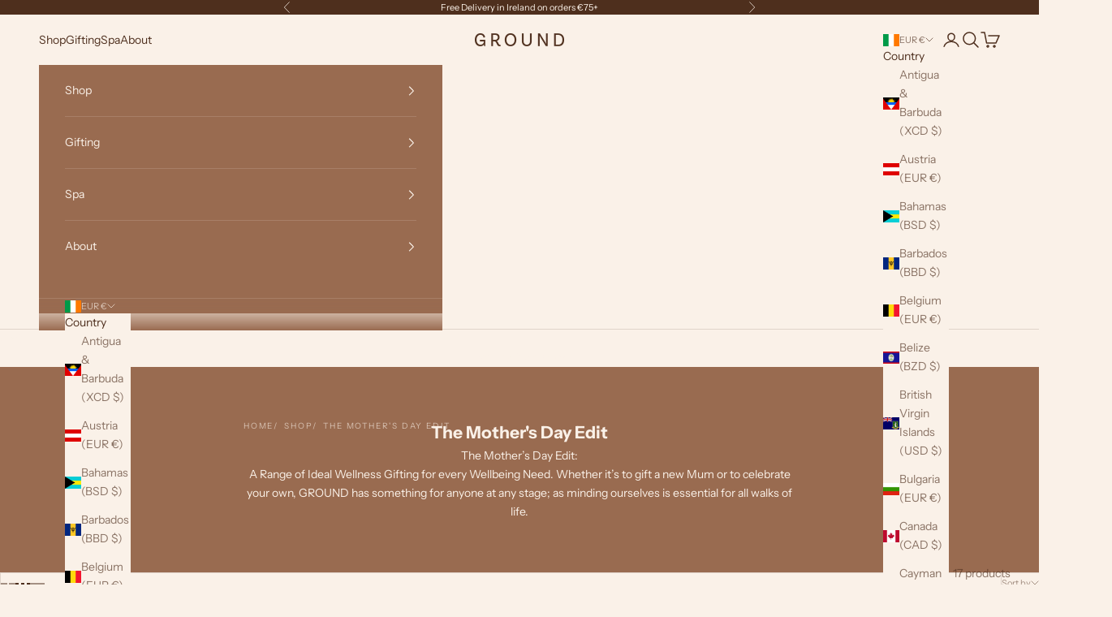

--- FILE ---
content_type: application/javascript; charset=utf-8
request_url: https://searchanise-ef84.kxcdn.com/templates.8P6W7W2f2j.js
body_size: 1435
content:
Searchanise=window.Searchanise||{};Searchanise.templates={Platform:'shopify',StoreName:'GROUND Wellbeing',AutocompleteShowProductCode:'N',AutocompleteItem:'<li class="snize-ac-odd snize-product ${product_classes}" data-original-product-id="${original_product_id}" id="snize-ac-product-${product_id}"><a href="${autocomplete_link}" class="snize-item clearfix" draggable="false"><span class="snize-thumbnail"><img src="${image_link}" alt="${autocomplete_image_alt}" class="snize-item-image ${additional_image_classes}" style="max-width:70px;max-height:70px;" border="0"></span><span class="snize-overhidden">${autocomplete_product_ribbons_html}<span class="snize-title">${title}</span>${autocomplete_product_code_html}${autocomplete_product_attribute_html}<span class="snize-description">${description}</span>${autocomplete_prices_html}${autocomplete_in_stock_status_html}${reviews_html}</span></a></li>',ResultsShow:'Y',ResultsStyle:'RESULTS_MODERN',ResultsShowActionButton:'add_to_cart',ResultsEnableInfiniteScrolling:'Y',ShowBestsellingSorting:'Y',ShowDiscountSorting:'Y',CategorySortingRule:"searchanise",ShopifyCurrency:'EUR',ShopifyLocales:{"en":{"locale":"en","name":"English","primary":true,"published":true}},PriceFormatSymbol:'€',PriceFormatBefore:'€',ColorsCSS:'div.snize-ac-results li { color: #4E2F1D; }div.snize-ac-results li a.snize-view-link { color: #4E2F1D; }div.snize-ac-results.snize-ac-results-mobile li { color: #4E2F1D; }div.snize-ac-results.snize-ac-results-mobile li.snize-nothing-found { color: #4E2F1D; }div.snize-ac-results span.snize-title { color: #4E2F1D; }div.snize-ac-results li.snize-category a.snize-view-link { color: #4E2F1D; }div.snize-ac-results.snize-ac-results-mobile span.snize-title { color: #4E2F1D; }div.snize-ac-results.snize-ac-results-mobile li.snize-category { color: #4E2F1D; }div.snize-ac-results .snize-no-products-found-text .snize-no-products-found-link { color: #4E2F1D; }div.snize-ac-results span.snize-description { color: #4E2F1D; }div.snize-ac-results.snize-ac-results-mobile span.snize-description { color: #4E2F1D; }div.snize-ac-results .snize-no-products-found-text { color: #4E2F1D; }div.snize-ac-results div.snize-price-list { color: #4E2F1D; }div.snize-ac-results.snize-ac-results-mobile div.snize-price-list { color: #4E2F1D; }div.snize-ac-results span.snize-discounted-price { color: #4E2F1D; }div.snize-ac-results.snize-ac-results-mobile span.snize-discounted-price { color: #4E2F1D; }div.snize-ac-results li.snize-label { color: #4E2F1D; }div.snize-ac-results.snize-ac-results-mobile li.snize-label { color: #4E2F1D; }div.snize-ac-results li.snize-view-all-link span { color: #4E2F1D; }div.snize-ac-results.snize-ac-results-mobile li.snize-view-all-link span { color: #4E2F1D; }div.snize-ac-results li.snize-recent { color: #4E2F1D; }div.snize-ac-results.snize-ac-results-mobile li.snize-recent { color: #4E2F1D; }div.snize-ac-results span.snize-attribute { color: #4E2F1D; }div.snize-ac-results span.snize-sku { color: #4E2F1D; }div.snize li.snize-product span.snize-title { color: #4E2F1D; }div.snize li.snize-category span.snize-title { color: #4E2F1D; }div.snize li.snize-page span.snize-title { color: #4E2F1D; }div.snize div.slider-container.snize-theme .back-bar .pointer { background-color: #4E2F1D; }div.snize ul.snize-product-filters-list li:hover span { color: #4E2F1D; }div.snize li.snize-no-products-found div.snize-no-products-found-text span a { color: #4E2F1D; }div.snize li.snize-product span.snize-description { color: #4E2F1D; }div.snize div.snize-search-results-categories li.snize-category span.snize-description { color: #4E2F1D; }div.snize div.snize-search-results-pages li.snize-page span.snize-description { color: #4E2F1D; }div.snize li.snize-no-products-found.snize-with-suggestion div.snize-no-products-found-text span { color: #4E2F1D; }div.snize li.snize-product div.snize-price-list { color: #4E2F1D; }div.snize#snize_results.snize-mobile-design li.snize-product .snize-price-list .snize-price { color: #4E2F1D; }div.snize .snize-button { background-color: #4E2F1D; }#snize-modal-product-quick-view .snize-button { background-color: #4E2F1D; }div.snize li.snize-product .size-button-view-cart.snize-add-to-cart-button { background-color: #4E2F1D; }#snize-modal-product-quick-view form.snize-add-to-cart-form-success #snize-quick-view-view-cart { background-color: #4E2F1D; }#snize-search-results-grid-mode li.snize-product .size-button-view-cart.snize-add-to-cart-button { background-color: #4E2F1D; }#snize-search-results-list-mode li.snize-product .size-button-view-cart.snize-add-to-cart-button { background-color: #4E2F1D; }#snize-modal-mobile-filters-dialog div.snize-product-filters-buttons-container button.snize-product-filters-show-products { background-color: #4E2F1D; }#snize-modal-mobile-filters-dialog div.snize-product-filters-buttons-container button.snize-product-filters-reset-all { color: #4E2F1D; }div.snize div.snize-main-panel-controls ul li a { color: #4E2F1D; }#snize_results.snize-mobile-design div.snize-main-panel-dropdown > a { color: #4E2F1D; }#snize_results.snize-mobile-design div.snize-main-panel-dropdown > a > .caret { border-color: #4E2F1D; }#snize_results.snize-mobile-design div.snize-main-panel-mobile-filters > a { color: #4E2F1D }#snize_results.snize-mobile-design div.snize-main-panel-view-mode a.snize-list-mode-icon { background-image: url("data:image/svg+xml,%3Csvg xmlns=\'http://www.w3.org/2000/svg\' width=\'20\' height=\'20\' viewBox=\'0 0 20 20\'%3E%3Cpath fill=\'%234E2F1D\' fill-rule=\'nonzero\' d=\'M8 15h10a1 1 0 0 1 0 2H8a1 1 0 0 1 0-2zm-5-1a2 2 0 1 1 0 4 2 2 0 0 1 0-4zm5-5h10a1 1 0 0 1 0 2H8a1 1 0 0 1 0-2zM3 8a2 2 0 1 1 0 4 2 2 0 0 1 0-4zm5-5h10a1 1 0 0 1 0 2H8a1 1 0 1 1 0-2zM3 2a2 2 0 1 1 0 4 2 2 0 0 1 0-4z\'/%3E%3C/svg%3E"); }#snize_results.snize-mobile-design div.snize-main-panel-view-mode a.snize-grid-mode-icon { background-image: url("data:image/svg+xml,%3Csvg xmlns=\'http://www.w3.org/2000/svg\' width=\'20\' height=\'20\' viewBox=\'0 0 20 20\'%3E%3Cpath fill=\'%234E2F1D\' fill-rule=\'nonzero\' d=\'M12 11h5a1 1 0 0 1 1 1v5a1 1 0 0 1-1 1h-5a1 1 0 0 1-1-1v-5a1 1 0 0 1 1-1zm-9 0h5a1 1 0 0 1 1 1v5a1 1 0 0 1-1 1H3a1 1 0 0 1-1-1v-5a1 1 0 0 1 1-1zm9-9h5a1 1 0 0 1 1 1v5a1 1 0 0 1-1 1h-5a1 1 0 0 1-1-1V3a1 1 0 0 1 1-1zM3 2h5a1 1 0 0 1 1 1v5a1 1 0 0 1-1 1H3a1 1 0 0 1-1-1V3a1 1 0 0 1 1-1z\'/%3E%3C/svg%3E"); }#snize-modal-mobile-filters-dialog div.snize-product-filters-header a.snize-back-to-filters { color: #4E2F1D }div.snize { color: #4E2F1D; }div.snize div.snize-main-panel-controls ul li a.active { color: #4E2F1D; }div.snize div.snize-main-panel-controls ul li a.hover { color: #4E2F1D; }div.snize div.snize-main-panel-dropdown a { color: #4E2F1D; }div.snize div.snize-pagination ul li span { color: #4E2F1D; }div.snize div.snize-pagination ul li a { color: #4E2F1D; }div.snize div.snize-main-panel-view-mode a.snize-grid-mode-icon svg path { fill: #4E2F1D; }div.snize div.snize-main-panel-view-mode a.snize-list-mode-icon svg path { fill: #4E2F1D; }',CustomCSS:'.page__content.center {    max-width: 1200px;}#snize-search-results-grid-mode span.snize-thumbnail {    width: 198px;    height: 275px;}#snize-search-results-grid-mode span.snize-thumbnail img {    max-width: 270px;    max-height: 319px;}',ShowBrandBadge:'free'}

--- FILE ---
content_type: text/json
request_url: https://conf.config-security.com/model
body_size: 85
content:
{"title":"recommendation AI model (keras)","structure":"release_id=0x49:7a:51:74:6f:63:5b:45:44:40:22:7d:3e:7a:57:76:20:57:3e:30:58:44:59:6b:33:34:4b:2e:24;keras;u0bpp1f1ygmcdj8z8taehr6w0c1wic0m4dgrm7np46j5gwonbvywlny09ih5f0ywi144b0f5","weights":"../weights/497a5174.h5","biases":"../biases/497a5174.h5"}

--- FILE ---
content_type: application/javascript; charset=utf-8
request_url: https://searchanise-ef84.kxcdn.com/preload_data.8P6W7W2f2j.js
body_size: 1826
content:
window.Searchanise.preloadedSuggestions=['sleep pillow spray','the hug','body oil','essential oil','cbd balm','gua sha','peat face mask','bath salts','the sleep ritual','pillow spray','room spray','calm balm','hair oil','balancing body oil','cleansing facial balm','sleep face oil','sleep body oil','the journey','uplifting body oil','face balm','deep sleep','cleansing balm','face oil','restorative face oil','recovery hair oil','deep sleep body balm','sleep sound','the change','sleep gift','comfort body oil','skin wellness','uplifting body','menopause remedy','hand balm','beard oil','self love','codladh spray','take it softly','essential oils','focus spray','stocking gift','talamh balm','the hug giftset','comfort balm','sleep oil','the scholar','sleep spray','gua sha stone','the peat ritual','the blend collection','talamh peat face mask','pregnancy gift','restorative cleansing','mother and baby','massage oil','through cancer','grounding essential oil','the hand balm','body balm','recovery hand balm','the minding','fertility treatment','the face ritual','restore beard oil','beo body oil','beo face balm','family calm balm','nail and cuticle oil','the big hug','sleep face balm','barróg collection','balancing cbd','bearded man','uplifting essential oil','breathe deep','focus room and clothing spray','scalp oil','restorative cleansing balm','deep sleep set','cancer care','peat mask','gua sha bundle','the grounding','breathe bath salts','scalp relief','shower gel','sleep ritual','rebalance face','comfort essential oil','products for cancer','comfort bath salts','balancing cbd balm','lavender oil for','diffuser blend','curam comfort','sleep sound gift','grounding essential','face moisturising','pregnancy and beyond','gift set','well being','sleep bath salts','curam balm','rebalance face balm','essential oil set','bath anxiety','nail oil','codladh sleep face balm','coconut oil','the awakening','comfort balm pregnancy','comfort essential','rest face and body','ground take it softly cancer care','face mask','the bearded man','product for','i f','gu sha','facial oil','comfort essential oil blend','curam essential oil','lip balm','the scholar gift','body wash','tog e','the blend','cleansing facial','talamh body oil','codladh oil','the balancing ritual','hand cream','calm balm 10','family calm','ground hair restorative oil','super seed','balancing face','calm scalp relief','talamh grounding essential oil 10ml','citrus balm','sleep essential oil','large pillow spray','hand wash','ground beo uplifting body oil','ylang ylang','rest skin relief face & body oil','essential oil blend','stress products','lavender oil','gift box','sleep body balm','grounding gift','travel size','deep sleep balm','sleep gift set','face ritual','beo oil','sleep pillow','gift set for men','sleep balm','small batches','oil pulse','the sleep ritual small','gift pack','electronic diffuser','clothing spray','talamh balance','room and spray','cbd gift','face cream','hair restorative oil','recovery oil','breathe bath salt','foot balm','new mom','pregnancy oil','hand and foot balm','gra mna','red algae','pulse points','comfort stocking gift','super seed skin face & body oil 100ml','peat ritual','baby gift','gifts for children','body brush','ground sleep','restorative face balm','organic cypress','contact with','products for','coriander seed and grapefruit','sha stone','rest skin relief','products for if','beo focus clothing & room spray','beo uplifting','ground beo uplifting essential oil 10ml','sleep stocking gifts','camellia sinensis','clary sage','geranium and jasmine','bath salt set','white tea','uplifting essential','stocking set','30ml body oil','barrog scalp','post natal','talamh organic peat face mask','grounding oil blend','oil body','face moisture-restoring','talamh face oil','curam essential','focus room','jasmine oil','going through ingredients','ground curam comfort body oil','awa king','cbd oil','pregnancy & if','talamh oil','face wellness','bath products','beo focus room & clothing spray','focus room spray','kids self-soothe','face sleep balm','ground wellbeing the journey','the chang','recovery balm','beo bath salts','bourbon geranium','gift seed','sleep body','muscle body oils','essential oil health','shea butter','product for if','hormone fluctuations','calming balm','the balancing','ground organic peat mask','6m balm','sound gift','sleep souls','exam students','sleep refill','soothe hand','gif set','self care','sleep face pil','essential oul','100ml refill','comfort body oil pregnancy','cedarwood and lavender','therapeutic essential','sleep face oil and stone','restore oil sleep spray','range for','calm balm 6m','effective cleanse','pillow 30ml','hemp seed','beo balm','ground the grounding','hand and foot','nourishing face','essential oil gift','rose hand cream','comfort body','the focus spray','talamh balancing','cleansing oil','focus room & clothing spray','calm oil','seed oil','are pregnant','essential oil face','rest skin','ground accessory','heat relieve','body oils','jojoba oil','pillow pray','sleep essential','the grounding essential oil','cancer care ritual','body pil','nourish super seed','ground uplifting body oil & sleep 30ml','restorative face oils','talamh bath salt','dry oil','grounding stocking gift','balancing bath salt','comfort infant balm','exfoliating away','sprays with','lavender anxiety','the peat','comfort pregnancy','ground skin','cancer carefully','calm balms','new mum','balance cbd','grounding body oil','bath salt','muscle soreness','essential oil skin','rose cream','the tiny hug','opening time','essential oil blend curam','ground beo','balancing bath salts','sleep face face','lavender set','cleansing ritual','sleep stocking','rebalance face balm uplifting','oils with','on children','comfort body balm','essential oil body oil','cedarwood oil sleep','the balancing box','stress relieve','sleep stocking gift','talamh peat','with magnesium','infant massage','deep sleep body','for cancer','ground hand','talamh grounding','ground body oil','the hug ×','salt salts','sleep essential oil blend','ml oil','face ool','sleep bath salt','beo recovery hand balm','sweet orange','skin wellnes','uplifting essential oil blend','new mother','seed skin','taking body oil','lavender pillow','recovery hand','balancing ritual','face oils','essential oil blend grounding','facial mask','uplifting body oil sleep gift set','big hug','black seed and lime face balm','night ritual'];